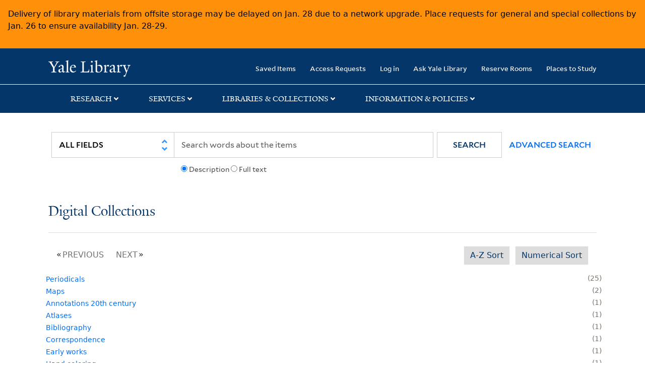

--- FILE ---
content_type: text/html; charset=utf-8
request_url: https://collections.library.yale.edu/catalog/facet/genre_ssim?f%5BsubjectTopic_ssim%5D%5B%5D=Ethnology
body_size: 7012
content:

<!DOCTYPE html>
<html class="no-js" lang="en" prefix="og: https://ogp.me/ns#">
  <head>
    <!-- Google Tag Manager -->
<script>
(function(w,d,s,l,i){w[l]=w[l]||[];w[l].push({'gtm.start':
new Date().getTime(),event:'gtm.js'});var f=d.getElementsByTagName(s)[0],
j=d.createElement(s),dl=l!='dataLayer'?'&l='+l:'';j.async=true;j.src=
'https://www.googletagmanager.com/gtm.js?id='+i+dl;f.parentNode.insertBefore(j,f);
})(window,document,'script','dataLayer','GTM-PX75HSF')
</script>
<!-- End Google Tag Manager --> 

    <meta charset="utf-8">
    <meta http-equiv="Content-Type" content="text/html; charset=utf-8">
    <meta name="viewport" content="width=device-width, initial-scale=1, shrink-to-fit=no">

    <!-- Internet Explorer use the highest version available -->
    <meta http-equiv="X-UA-Compatible" content="IE=edge">
    <title>Yale University Library</title>
    <link href="https://collections.library.yale.edu/catalog/opensearch.xml" title="Yale University Library" type="application/opensearchdescription+xml" rel="search" />
    <link rel="icon" type="image/x-icon" href="/assets/favicon-8fc507a7c6514a5419ea23bd656bf6a2ba0397ca9ff5cda749ef5b7d0e54cfec.ico" />
    <link rel="apple-touch-icon" sizes="120x120" href="https://collections.library.yale.edu/apple-touch-icon-precomposed.png">
    <link rel="apple-touch-icon" sizes="120x120" href="https://collections.library.yale.edu/apple-touch-icon.png">
    <link rel="stylesheet" href="/assets/application-e91dbd12ae330e6db678849e6e139a9baf3543d6f96cc0f1faa7742fd42d73bd.css" media="all" />
    <script src="/assets/application-867fc975278dc5b1af09ccbdc9b74efc378709ff61ebc7baa54d18a274b5cdd5.js"></script>
    <meta name="csrf-param" content="authenticity_token" />
<meta name="csrf-token" content="qQGUh8Jql_k5NHBg7q-AfE1wQf8ECiEdOuIyrPMNWnh63jjGr8yveIUps7cRDcVVkxfuG_RA0ctgxr9d2RErBA" />
    <script async src="https://siteimproveanalytics.com/js/siteanalyze_66356571.js"></script>
    
  </head>
  <body class="blacklight-catalog blacklight-catalog-facet">
  <!-- Google Tag Manager (noscript) -->
<noscript><iframe src="https://www.googletagmanager.com/ns.html?id=GTM-PX75HSF"
height="0" width="0" style="display:none;visibility:hidden" title="google tag manager"></iframe></noscript>
<!-- End Google Tag Manager (noscript) -->

  <div id="banner" class="alert alert-warning hidden"></div>
  <nav id="skip-link" role="navigation" aria-label="Skip links">
    <a class="element-invisible element-focusable rounded-bottom py-2 px-3" data-turbolinks="false" href="#search_field">Skip to search</a>
    <a class="element-invisible element-focusable rounded-bottom py-2 px-3" data-turbolinks="false" href="#main-container">Skip to main content</a>
    
  </nav>
  <header>
    <nav class="navbar navbar-expand-md navbar-dark bg-dark topbar" role="navigation" aria-label="Main">
  <div class="container">
    <a class="mb-0 navbar-brand navbar-logo" alt="Yale Library Home" href="https://library.yale.edu/">Yale University Library</a>
    <button class="navbar-toggler navbar-toggler-right" type="button" data-bs-toggle="collapse" data-bs-target="#user-util-collapse" aria-controls="user-util-collapse" aria-expanded="false" aria-label="Toggle navigation">
      <span class="navbar-toggler-icon"></span>
    </button>

    <div class="collapse navbar-collapse justify-content-md-end" id="user-util-collapse">
      <ul class="navbar-nav">

  <li class="nav-item">
    <a class="nav-link" href="/bookmarks">Saved Items</a>
  </li>

  <li class="nav-item">
    <a class="nav-link" href="/permission_requests">Access Requests</a>
  </li>

      <li class="nav-item">
        <form class="button_to" method="post" action="/users/auth/openid_connect"><input class="nav-link login-button" type="submit" value="Log in" /><input type="hidden" name="authenticity_token" value="pxyHkkGrRf0ZqbY-CLFiLGIciUkKGnY5cTL38aO3dLNgE01g0f8yaG3EW2U8loRQ3hopsR2amzmFfXDhK8FPAQ" autocomplete="off" /></form>
      </li>

  
    <li class="nav-item"><a class="nav-link" href="http://ask.library.yale.edu/">Ask Yale Library</a>

</li>

    <li class="nav-item"><a class="nav-link" href="https://schedule.yale.edu/">Reserve Rooms</a>
</li>

    <li class="nav-item"><a class="nav-link" href="https://web.library.yale.edu/places/to-study">Places to Study</a>
</li>
</ul>

    </div>
  </div>

</nav>
<div class="navbar-expand-md navbar-dark bg-dark topbar" role="navigation" aria-label="User utilities">
  <div class="secondary-nav">
    <div class="row">
      <section class="info-header">
        <div class="dropdown">
          <ul class="nav-link-title" data-bs-toggle="dropdown">
            <li>
              <a href="#" role="button" aria-expanded="true" class="research-title">Research</a>
              <p class="nav-link-caret">
                <img id="research-collapse-nav-bar" alt="collapse nav bar" src="/assets/header/2x-angle-up-solid-42118f6a9f91c33e3cd2e07af37391bf3b0479d9b79079cff9d8cdac6a453b2d.png" />
              </p>
            </li>
          </ul>
          <ul class="dropdown-menu">
            <li>
              <a href="http://search.library.yale.edu" title="" class="dropdown-item">
                Search Quicksearch
              </a>
            </li>
            <li>
              <a href="https://search.library.yale.edu/catalog" title="Records for approximately 13 million volumes located across the University Library system." class="dropdown-item">
                Search Library Catalog
              </a>
            </li>
            <li>
              <a href="https://library.yale.edu/explore-collections/explore/digital-collections" title="Access to digital image and text collections available from the Yale University Library." class="dropdown-item">
                Search Digital Collections
              </a>
            </li>
            <li>
              <a href="http://archives.yale.edu" title="Finding aids describe archival and manuscript collections at Arts, Beinecke, Divinity, and Music libraries, and the Manuscripts and Archives department in Sterling." class="dropdown-item">
                Search Archives at Yale
              </a>
            </li>
            <li>
              <a href="http://guides.library.yale.edu/" title="Use these subject guides to get started in your research, formulate a research strategy for a topic, and find information about print and electronic resources." class="dropdown-item">
                Research Guides
              </a>
            </li>
            <li>
              <a href="http://search.library.yale.edu/databases" title="Find subject-specific databases by description. Direct links to subscribed and freely available research databases and other resources, such as encyclopedias, bibliographies and dictionaries. Some databases are also &quot;cross-searchable&quot;; that is, they may be searched at one time in combination with other databases" class="dropdown-item">
                Find Databases by Title
              </a>
            </li>
            <li>
              <a href="http://wa4py6yj8t.search.serialssolutions.com" title="Browse or search for the descriptions of online journals and newspapers to which the library subscribes or has access to free on the Web." class="dropdown-item">
                Find eJournals by Title
              </a>
            </li>
            <li>
              <a href="https://library.yale.edu/find-request-and-use/use/using-special-collections" title="" class="dropdown-item">
                Guide to Using Special Collections
              </a>
            </li>
          </ul>
        </div>
      </section>

      <section class="info-header">
        <div class="dropdown">
          <ul class="nav-link-title" data-bs-toggle="dropdown">
            <li>
              <a href="#" role="button" aria-expanded="true" class="services-title">Services</a>
              <p class="nav-link-caret">
                <img id="services-collapse-nav-bar" alt="collapse nav bar" src="/assets/header/2x-angle-up-solid-42118f6a9f91c33e3cd2e07af37391bf3b0479d9b79079cff9d8cdac6a453b2d.png" />
              </p>
            </li>
          </ul>
          <ul class="dropdown-menu">
            <li>
              <a href="https://library.yale.edu/find-request-and-use/use/using-special-collections/request-digitization" title=""  class="dropdown-item">
                Request Digital Copies of Special Collections
              </a>
            </li>
            <li>
              <a href="https://library.yale.edu/pl" title=""  class="dropdown-item">
                Your Personal Librarian
              </a>
            </li>
            <li>
              <a href="https://library.yale.edu/subject-specialists" title=""  class="dropdown-item">
                Subject Specialists
              </a>
            </li>
            <li>
              <a href="http://guides.library.yale.edu/research-help" title=""  class="dropdown-item">
                Research Support and Workshops
              </a>
            </li>
            <li>
              <a href="http://guides.library.yale.edu/citationmanagement" title="Create Bibliographies"  class="dropdown-item">
                Citation Tools
              </a>
            </li>
            <li>
              <a href="http://guides.library.yale.edu/getit" title=""  class="dropdown-item">
                Get It @ Yale (Borrow Direct, Interlibrary Loan, Scan &amp; Deliver)
              </a>
            </li>
            <li>
              <a href="http://guides.library.yale.edu/reserves" title=""  class="dropdown-item">
                Course Reserves
              </a>
            </li>
            <li>
              <a href="https://guides.library.yale.edu/OffCampusAccess" title="Connect your computer to the Yale VPN (network) while off-campus."  class="dropdown-item">
                Off-Campus Access
              </a>
            </li>
            <li>
              <a href="http://elischolar.library.yale.edu" title="A digital repository of scholarly publications at Yale"  class="dropdown-item">
                EliScholar
              </a>
            </li>
            <li>
              <a href="http://yale.lib.overdrive.com/" title="OverDrive is a distribution platform through which users of our library can download popular eBooks and audiobooks.  From our personalized Yale University OverDrive site, we offer access to a variety of fiction and non-fiction descriptions in many different formats. "  class="dropdown-item">
                OverDrive: Popular Audio and eBooks
              </a>
            </li>
            <li>
              <a href="https://reservations.yale.edu/bmec/" title=""  class="dropdown-item">
                Bass Media Equipment
              </a>
            </li>
          </ul>
        </div>
      </section>

      <section class="info-header">
        <div class="dropdown">
          <ul class="nav-link-title" data-bs-toggle="dropdown">
            <li>
              <a href="#" role="button" aria-expanded="true" class="libraries-title">Libraries & Collections</a>
              <p class="nav-link-caret">
                <img id="libraries-collapse-nav-bar" alt="collapse nav bar" src="/assets/header/2x-angle-up-solid-42118f6a9f91c33e3cd2e07af37391bf3b0479d9b79079cff9d8cdac6a453b2d.png" />
              </p>
            </li>
          </ul>
          <ul class="dropdown-menu">
            <li>
              <a href="https://web.library.yale.edu/building/haas-family-arts-library" title="Robert B. Haas Family Arts Library" class="dropdown-item">
                Arts Library
              </a>
            </li>
            <li>
              <a href="https://library.yale.edu/bass" title="Anne T. and Robert M. Bass Library" class="dropdown-item">
                Bass Library
              </a>
            </li>
            <li>
              <a href="https://beinecke.library.yale.edu/" title="Beinecke Rare Book &amp; Manuscript Library" class="dropdown-item">
                Beinecke Library
              </a>
            </li>
            <li>
              <a href="https://library.yale.edu/classics" title="" class="dropdown-item">
                Classics Library
              </a>
            </li>
            <li>
              <a href="https://library.yale.edu/divinity" title="Divinity School Library" class="dropdown-item">
                Divinity Library
              </a>
            </li>
            <li>
              <a href="https://library.yale.edu/film" title="" class="dropdown-item">
                Yale Film Archive
              </a>
            </li>
            <li>
              <a href="https://fortunoff.library.yale.edu/" title="Fortunoff Video Archive for Holocaust Testimonies" class="dropdown-item">
                Fortunoff Archive
              </a>
            </li>
            <li>
              <a href="https://library.yale.edu/humanities" title="" class="dropdown-item">
                Humanities Collections
              </a>
            </li>
            <li>
              <a href="https://web.library.yale.edu/international-collections" title="" class="dropdown-item">
                International Collections
              </a>
            </li>
            <li>
              <a href="https://library.law.yale.edu/" title="Lillian Goldman Law Library in Memory of Sol Goldman" class="dropdown-item">
                Law Library
              </a>
            </li>
            <li>
              <a href="https://walpole.library.yale.edu/" title="" class="dropdown-item">
                Lewis Walpole Library
              </a>
            </li>
            <li>
              <a href="https://web.library.yale.edu/sd/dept/library-collection-services-and-operations" title="" class="dropdown-item">
                Library Collection Services
              </a>
            </li>
            <li>
              <a href="https://library.yale.edu/mssa" title="" class="dropdown-item">
                Manuscripts &amp; Archives
              </a>
            </li>
            <li>
              <a href="http://www.library.yale.edu/maps" title="" class="dropdown-item">
                Map Collection
              </a>
            </li>
            <li>
              <a href="https://library.yale.edu/marx" title="" class="dropdown-item">
                Marx Science &amp; Social Science Library
              </a>
            </li>
            <li>
              <a href="https://library.medicine.yale.edu/" title="Harvey Cushing / John Hay Whitney Medical Library" class="dropdown-item">
                Medical Library
              </a>
            </li>
            <li>
              <a href="https://library.yale.edu/visit-and-study/libraries-locations/irving-s-gilmore-music-library" title="Irving S. Gilmore Music Library" class="dropdown-item">
                Music Library
              </a>
            </li>
            <li>
              <a href="https://web.library.yale.edu/building/sterling-memorial-library" title="Sterling Memorial Library" class="dropdown-item">
                Sterling Library
              </a>
            </li>
            <li>
              <a href="https://britishart.yale.edu/" title="" class="dropdown-item">
                Yale Center for British Art
              </a>
            </li>
          </ul>
        </div>
      </section>

      <section class="info-header">
        <div class="dropdown">
          <ul class="nav-link-title" data-bs-toggle="dropdown">
            <li>
              <a href="#" role="button" aria-expanded="false" class="information-title">Information & Policies</a>
              <p class="nav-link-caret">
                <img id="info-collapse-nav-bar" alt="collapse nav bar" src="/assets/header/2x-angle-up-solid-42118f6a9f91c33e3cd2e07af37391bf3b0479d9b79079cff9d8cdac6a453b2d.png" />
              </p>
            </li>
          </ul>
          <ul class="dropdown-menu">
            <li>
              <a href="https://library.yale.edu/visit-and-study" title="" class="dropdown-item">
                Library Hours
              </a>
            </li>
            <li>
              <a href="https://library.yale.edu/staff-directory" title="" class="dropdown-item">
                Departments &amp; Staff
              </a>
            </li>
            <li>
              <a href="http://guides.library.yale.edu/borrow" title="Information about accessing and borrowing print material" class="dropdown-item">
                Borrowing &amp; Circulation
              </a>
            </li>
            <li>
              <a href="https://web.library.yale.edu/services-persons-disabilities" title="" class="dropdown-item">
                Services for Persons with Disabilities
              </a>
            </li>
            <li>
              <a href="http://guides.library.yale.edu/copyright-guidance/copyright-basics" title="" class="dropdown-item">
                Copyright Basics
              </a>
            </li>
            <li>
              <a href="https://web.library.yale.edu/help/scanning-printing-copying" title="" class="dropdown-item">
                Scanning, Printing &amp; Copying
              </a>
            </li>
            <li>
              <a href="https://web.library.yale.edu/help/computers-and-wireless" title="" class="dropdown-item">
                Computers &amp; Wireless
              </a>
            </li>
            <li>
              <a href="http://guides.library.yale.edu/about/policies" title="" class="dropdown-item">
                Library Policies
              </a>
            </li>
            <li>
              <a href="http://guides.library.yale.edu/about" title="" class="dropdown-item">
                About the Library
              </a>
            </li>
            <li>
              <a href="https://library.yale.edu/development" title="" class="dropdown-item">
                Giving to the Library
              </a>
            </li>
            <li>
              <a href="https://ask.library.yale.edu/faq/174852" title="" class="dropdown-item">
                Purchase Request
              </a>
            </li>
            <li>
              <a href="http://guides.library.yale.edu/work" title="" class="dropdown-item">
                Working at the Library
              </a>
            </li>
            <li>
              <a href="https://guides.library.yale.edu/about/policies/access" title="" class="dropdown-item">
                Terms Governing Use of Materials
              </a>
            </li>
          </ul>
        </div>
      </section>

    </div>
  </div>
</div>

    
    <div class="search-area">
      <div class="navbar-search navbar navbar-light bg-light" role="navigation" aria-label="Search options">
          <div class="container">
              <form class="search-query-form" role="search" aria-label="Search" action="https://collections.library.yale.edu/catalog" accept-charset="UTF-8" method="get">
  <input type="hidden" name="f[subjectTopic_ssim][]" value="Ethnology" autocomplete="off" />
    <label for="search_field" class="sr-only">Search in</label>
  <div class="input-group">
        <select name="search_field" id="search_field" title="Targeted search options" class="custom-select search-field" onchange="onChangeSearchFields()"><option value="all_fields">All Fields</option>
<option value="creator_tesim">Creator</option>
<option value="title_tesim">Title</option>
<option value="callNumber_tesim">Call Number</option>
<option value="date_fields">Date</option>
<option value="subjectName_tesim">Subject</option>
<option value="orbisBibId_ssi">Orbis ID</option>
<option value="fulltext_tesim">Full Text</option></select>

    
    <span class="fulltext-info" id="fulltext-info">
      <input type="radio" name="fulltext_search" id="fulltext_search_1" value="1" onclick="onSelectDescription();" />
      <label for="fulltext_search_1">Description</label>
      <input type="radio" name="fulltext_search" id="fulltext_search_2" value="2" onclick="onSelectFulltext();" />
      <label for="fulltext_search_2">Full text</label>
    </span>


    <label for="q" class="sr-only">search for</label>
    <input type="text" name="q" id="q" placeholder="Search..." class="search-q q form-control rounded-0" aria-label="search" autocomplete="" data-autocomplete-enabled="false" data-autocomplete-path="/catalog/suggest" />

    <span class="input-group-append">
      <button type="submit" class="btn btn-primary search-btn" id="search" role="button">
        <span class="submit-search-text">Search</span>
        <span class="blacklight-icons blacklight-icon-search" aria-hidden="true"><?xml version="1.0"?>
<svg width="24" height="24" viewBox="0 0 24 24" aria-label="Search" role="img">
  <title>Search</title>
  <path fill="none" d="M0 0h24v24H0V0z"/>
  <path d="M15.5 14h-.79l-.28-.27C15.41 12.59 16 11.11 16 9.5 16 5.91 13.09 3 9.5 3S3 5.91 3 9.5 5.91 16 9.5 16c1.61 0 3.09-.59 4.23-1.57l.27.28v.79l5 4.99L20.49 19l-4.99-5zm-6 0C7.01 14 5 11.99 5 9.5S7.01 5 9.5 5 14 7.01 14 9.5 11.99 14 9.5 14z"/>
</svg>
</span>
      </button>
    </span>

    <span>
      <button class="advanced_search btn btn-secondary href-button" href="/advanced">Advanced Search</button>
    </span>
  </div>
</form>
          </div>
      </div>
    </div>
    
    <div class="user-subheader" role="heading" aria-level="1">
      <div class="user-subheader-title">
        <a href="/">Digital Collections</a> 
      </div>
    </div>

  </header>

  <main id="main-container" class="container" role="main" aria-label="Main content">
    

    <div class="row">
  <div class="col-md-12">
    <div id="main-flashes">
      <div class="flash_messages">
    
    
    
    
</div>

    </div>
  </div>
</div>


    <div class="row">
      
    <section class="col-md-12">
      <div data-blacklight-modal="container">
      <div class="facet-pagination top row justify-content-between">
      <div class="prev_next_links btn-group">
  
    <span class="disabled btn">PREVIOUS</span>


  
    <span class="disabled btn">NEXT</span>

</div>

<div class="sort-options btn-group">
    <a class="sort_change az btn btn-outline-secondary" data-blacklight-modal="preserve" href="/catalog/facet/genre_ssim?f%5BsubjectTopic_ssim%5D%5B%5D=Ethnology&amp;facet.sort=index">A-Z Sort</a>
    <span class="active numeric btn btn-outline-secondary">Numerical Sort</span>
</div>


    </div>


  <div class="modal-header">
    
      <h1 class="modal-title"></h1>

    <button type="button" class="blacklight-modal-close btn-close close" data-bs-dismiss="modal" aria-label="Close">
      <span aria-hidden="true" class="visually-hidden">&times;</span>
    </button>
  </div>

  
    <div class="modal-body">
      
  

  <div class="facet-extended-list">
        
    <ul class="facet-values list-unstyled">
      <li><span class="facet-label"><a class="facet-select" rel="nofollow" href="/catalog?f%5Bgenre_ssim%5D%5B%5D=Periodicals&amp;f%5BsubjectTopic_ssim%5D%5B%5D=Ethnology">Periodicals</a></span><span class="facet-count">25</span></li><li><span class="facet-label"><a class="facet-select" rel="nofollow" href="/catalog?f%5Bgenre_ssim%5D%5B%5D=Maps&amp;f%5BsubjectTopic_ssim%5D%5B%5D=Ethnology">Maps</a></span><span class="facet-count">2</span></li><li><span class="facet-label"><a class="facet-select" rel="nofollow" href="/catalog?f%5Bgenre_ssim%5D%5B%5D=Annotations+20th+century&amp;f%5BsubjectTopic_ssim%5D%5B%5D=Ethnology">Annotations 20th century</a></span><span class="facet-count">1</span></li><li><span class="facet-label"><a class="facet-select" rel="nofollow" href="/catalog?f%5Bgenre_ssim%5D%5B%5D=Atlases&amp;f%5BsubjectTopic_ssim%5D%5B%5D=Ethnology">Atlases</a></span><span class="facet-count">1</span></li><li><span class="facet-label"><a class="facet-select" rel="nofollow" href="/catalog?f%5Bgenre_ssim%5D%5B%5D=Bibliography&amp;f%5BsubjectTopic_ssim%5D%5B%5D=Ethnology">Bibliography</a></span><span class="facet-count">1</span></li><li><span class="facet-label"><a class="facet-select" rel="nofollow" href="/catalog?f%5Bgenre_ssim%5D%5B%5D=Correspondence&amp;f%5BsubjectTopic_ssim%5D%5B%5D=Ethnology">Correspondence</a></span><span class="facet-count">1</span></li><li><span class="facet-label"><a class="facet-select" rel="nofollow" href="/catalog?f%5Bgenre_ssim%5D%5B%5D=Early+works&amp;f%5BsubjectTopic_ssim%5D%5B%5D=Ethnology">Early works</a></span><span class="facet-count">1</span></li><li><span class="facet-label"><a class="facet-select" rel="nofollow" href="/catalog?f%5Bgenre_ssim%5D%5B%5D=Hand+coloring&amp;f%5BsubjectTopic_ssim%5D%5B%5D=Ethnology">Hand coloring</a></span><span class="facet-count">1</span></li><li><span class="facet-label"><a class="facet-select" rel="nofollow" href="/catalog?f%5Bgenre_ssim%5D%5B%5D=Illustrations&amp;f%5BsubjectTopic_ssim%5D%5B%5D=Ethnology">Illustrations</a></span><span class="facet-count">1</span></li><li><span class="facet-label"><a class="facet-select" rel="nofollow" href="/catalog?f%5Bgenre_ssim%5D%5B%5D=Maps--Canary+Islands--1760-1770&amp;f%5BsubjectTopic_ssim%5D%5B%5D=Ethnology">Maps--Canary Islands--1760-1770</a></span><span class="facet-count">1</span></li><li><span class="facet-label"><a class="facet-select" rel="nofollow" href="/catalog?f%5Bgenre_ssim%5D%5B%5D=Printed+waste+%28Binding%29&amp;f%5BsubjectTopic_ssim%5D%5B%5D=Ethnology">Printed waste (Binding)</a></span><span class="facet-count">1</span></li><li><span class="facet-label"><a class="facet-select" rel="nofollow" href="/catalog?f%5Bgenre_ssim%5D%5B%5D=Thematic+maps&amp;f%5BsubjectTopic_ssim%5D%5B%5D=Ethnology">Thematic maps</a></span><span class="facet-count">1</span></li><li><span class="facet-label"><a class="facet-select" rel="nofollow" href="/catalog?f%5Bgenre_ssim%5D%5B%5D=Watermarks+%28Paper%29--18th+century&amp;f%5BsubjectTopic_ssim%5D%5B%5D=Ethnology">Watermarks (Paper)--18th century</a></span><span class="facet-count">1</span></li>
    </ul>


  </div>


    </div>

    <div class="modal-footer">
          <div class="facet-pagination bottom row justify-content-between">
      <div class="prev_next_links btn-group">
  
    <span class="disabled btn">PREVIOUS</span>


  
    <span class="disabled btn">NEXT</span>

</div>

<div class="sort-options btn-group">
    <a class="sort_change az btn btn-outline-secondary" data-blacklight-modal="preserve" href="/catalog/facet/genre_ssim?f%5BsubjectTopic_ssim%5D%5B%5D=Ethnology&amp;facet.sort=index">A-Z Sort</a>
    <span class="active numeric btn btn-outline-secondary">Numerical Sort</span>
</div>


    </div>

    </div>
</div>

    </section>

    </div>
  </main>

  <footer id="section-footer" class="section section-footer">
  <div id="zone-footer-wrapper" class="zone-wrapper zone-footer-wrapper clearfix">
    <div id="zone-footer" class="zone zone-footer clearfix container-12">
      <div class="grid-4 region region-footer-first" id="region-footer-first">
        <div class="region-inner region-footer-first-inner">
          <div class="block block-block block-8 block-block-8 odd block-without-title" id="block-block-8">
            <div class="block-inner clearfix">
              <div class="content clearfix">
                <h3 class="visually-hidden">Contact Information</h3>
                <address>
                  <p>P.O. Box 208240<br>
                  New Haven, CT 06520-8240<br>
                  <span>(203) 432-1775</span></p>
                </address>
              </div>
            </div>
          </div>
          <div class="footer-socmedia">
            <h3 class="visually-hidden">Follow Yale Library</h3>
            <a href="https://www.facebook.com/YaleLibrary" target="_blank" rel="noopener" aria-label="Follow Yale Library on Facebook (opens in new window)">
              <img id="facebook" alt="Yale Library Facebook" src="/assets/soc_media/icon_facebook-d0ee8081111dbd1d4971615f55280a8be166a702cab5bcbf3a080485be3065c3.png" />
            </a>
            <a href="https://www.instagram.com/yalelibrary" target="_blank" rel="noopener" aria-label="Follow Yale Library on Instagram (opens in new window)">
              <img id="instagram" alt="Yale Library Instagram" src="/assets/soc_media/icon_instagram-42cdc3dafda57372601b52e746b1776be5e1d54c1ea0afcb23f8f72af58acb1f.png" />
            </a>
            <a href="http://www.youtube.com/yaleuniversitylibrary" target="_blank" rel="noopener" aria-label="Watch Yale Library videos on YouTube (opens in new window)">
              <img id="youtube" alt="Yale Library Youtube" src="/assets/soc_media/youtube_icon-88ae28431738cbf5e64d13efc31e3b3efc94948e0c9137cbe7c300fe9edcf7cb.png" />
            </a>
          </div>
          <div class="footer-logo">
            <a aria-label="Visit Yale University homepage (opens in new window)" target="_blank" rel="noopener" href="http://www.yale.edu">
              <img class="yale-logo-img" alt="Yale University logo" src="/assets/yul_logo/yale-logo-975fd4f9d21f6e16a4d343a5207d0bda34cea3d1e2df8293f188ddf7caa12aac.svg" />
              <span class="visually-hidden">Yale University</span>
</a>          </div>
        </div>
      </div>
      <div class="grid-4 region region-footer-second" id="region-footer-second">
        <div class="region-inner region-footer-second-inner">
          <div class="block block-menu block-menu-footer-navigation block-menu-menu-footer-navigation odd block-without-title" id="block-menu-menu-footer-navigation">
            <div class="block-inner clearfix">
              <div class="content clearfix">
                <nav role="navigation" aria-labelledby="footer-nav-heading">
                  <h3 id="footer-nav-heading" class="visually-hidden">Library Services</h3>
                  <div class="footer-navigation-links">
                    <a aria-describedby="ask-desc" href="https://ask.library.yale.edu/">Ask Yale Library</a>
                    <span id="ask-desc" class="visually-hidden">Get research help and support</span>
                    
                    <a href="/my-library-accounts">My Library Accounts</a>
                    
                    <a aria-describedby="newsletter-desc" href="https://subscribe.yale.edu/browse?area=a0df40000006XkNAAU">Subscribe to our Newsletter</a>
                    <span id="newsletter-desc" class="visually-hidden">Stay updated with library news and events</span>
                    <a target="_blank" href="http://web.library.yale.edu/form/findit-feedback?findITURL=https://collections.library.yale.edu/catalog/facet/genre_ssim?f%5BsubjectTopic_ssim%5D%5B%5D=Ethnology">Feedback</a>
                  </div>
                </nav>
              </div>
            </div>
          </div>
        </div>
      </div>
      <div class="grid-4 region region-footer-third" id="region-footer-third">
        <div class="region-inner region-footer-third-inner">
          <div class="block block-block block-18 block-block-18 odd block-without-title" id="block-block-18">
            <div class="block-inner clearfix">
              <div class="content clearfix">
                <nav role="navigation" aria-labelledby="footer-info-heading">
                  <h3 id="footer-info-heading" class="visually-hidden">Library Information</h3>
                  <div class="footer-bottom-links">
                    <a href="https://library.yale.edu/accessibility">Accessibility</a>
                    <a href="https://library.yale.edu/giving">Giving</a>
                    <a href="https://library.yale.edu/about-us/about/library-policies/privacy-and-data-use">Privacy and Data Use</a>
                    <a target="_blank" rel="noopener" aria-label="Library Staff Hub (opens in new window)" href="https://yaleedu.sharepoint.com/sites/YLHUB/SitePages/Home.aspx?spStartSource=spappbar">Library Staff Hub</a>
                  </div>
                </nav>
              </div>
            </div>
          </div>
        </div>
      </div>
      <div class="grid-12 region region-footer-footer" id="region-footer-footer">
        <div class="region-inner region-footer-footer-inner">
          <div class="block block-block block-10 block-block-10 odd block-without-title" id="block-block-10">
            <div class="block-inner clearfix">
              <div class="content clearfix">
                <div class="footer-copyright">© 2026 Yale University Library &nbsp;&nbsp;•&nbsp;&nbsp; All Rights Reserved</div>
              </div>
            </div>
          </div>
        </div>
      </div>
    </div>
  </div>
</footer>
  <div id="blacklight-modal" class="modal fade" tabindex="-1" role="dialog" aria-hidden="true">
  	  <div class="modal-dialog modal-lg" role="document">
  	    <div class="modal-content">
  	    </div>
  	  </div>
</div>

  </body>
</html>
